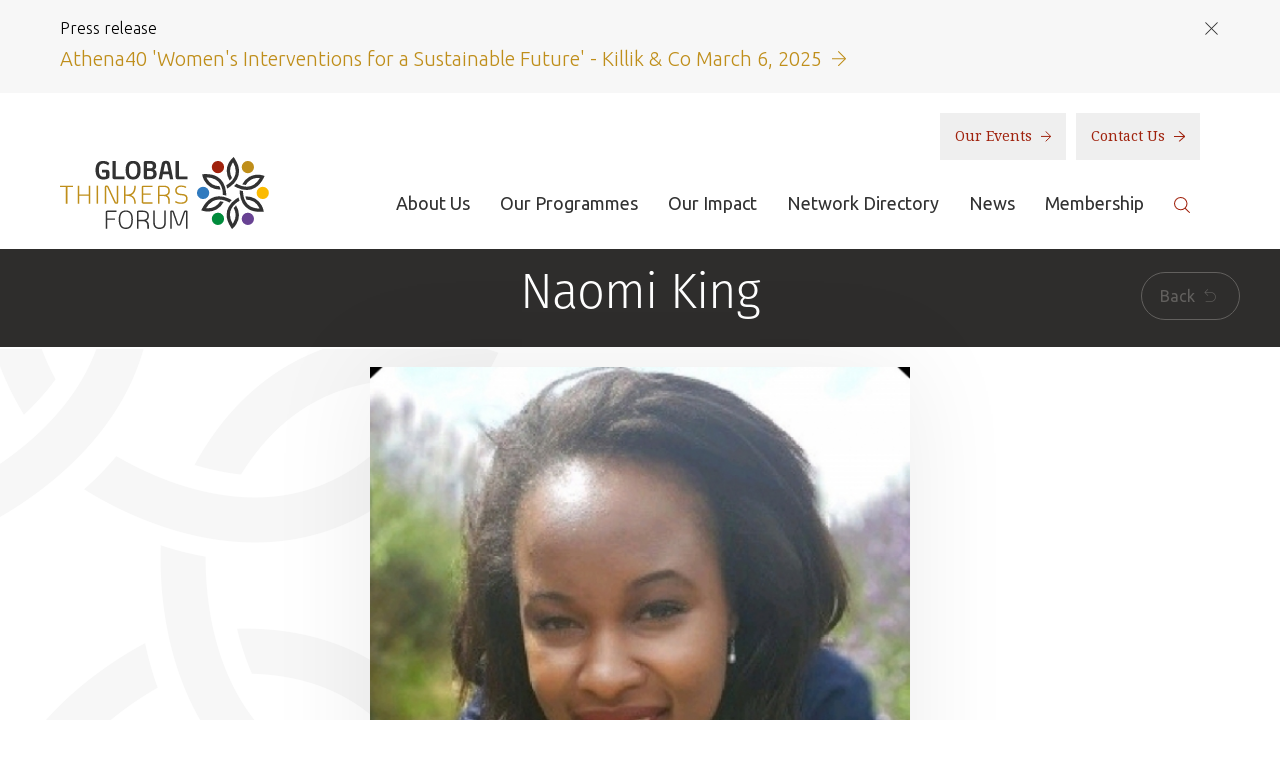

--- FILE ---
content_type: text/html; charset=UTF-8
request_url: https://www.globalthinkersforum.org/people/naomi-king/
body_size: 5245
content:
<!DOCTYPE html>
<html lang="en">
    <head>
        <meta charset="UTF-8">
        <meta name="viewport" content="width=device-width, initial-scale=1.0">

                
        <meta name="description" content="">
        <meta name="keywords" content="">

        <meta property="og:title" content="Naomi King | Global Thinkers Forum"/>
        <meta property="og:url" content="https://www.globalthinkersforum.org/people/naomi-king"/>
        <meta property="fb:app_id" content="1199199650134507">
        
        <meta property="og:site_name" content="Global Thinkers Forum"/>
        <meta property="og:description" content=""/>
        
        
                            <script>(function(w,d,s,l,i){w[l]=w[l]||[];w[l].push({'gtm.start':
                new Date().getTime(),event:'gtm.js'});var f=d.getElementsByTagName(s)[0],
                j=d.createElement(s),dl=l!='dataLayer'?'&l='+l:'';j.async=true;j.src=
                'https://www.googletagmanager.com/gtm.js?id='+i+dl;f.parentNode.insertBefore(j,f);
                })(window,document,'script','dataLayer','GTM-KFBG828');</script>
                    

        
            <title>Naomi King | Global Thinkers Forum</title>
        

        <link rel="stylesheet" media="all" href="https://www.globalthinkersforum.org/assets/css/screen.css?v=080321">
        <!--[if IE 8]><link rel="stylesheet" media="screen" href="https://www.globalthinkersforum.org/assets/css/ie8.css"><![endif]-->
        <!--[if IE 9]><link rel="stylesheet" media="screen" href="https://www.globalthinkersforum.org/assets/css/ie9.css"><![endif]-->

        <!--[if IE 8]><script type="text/javascript" src="https://www.globalthinkersforum.org/assets/js/html5shiv.js"></script><![endif]-->

        <link rel='stylesheet' media='all' href='/themes/user/cookie_accept/css/cookie_accept.css'><script>
							   function init() {$('body').append('<div id="cookie_accept"><p><strong>Cookie Policy:</strong> Our site uses cookies to analyse usage, record your cookie preferences and give you the best possible experience. If you continue without updating your preferences, we’ll assume you’re happy for all cookies to be set. <a href="/privacy-policy#cookies">Tell me more</a></p><p class="ca_controls"><a href="https://www.globalthinkersforum.org/?ACT=52&amp;RET=people/naomi-king" class="ca_btn">Accept</a>&nbsp;<a href="#" class="ca_settings">Cookie Preferences</a></p><a href="#" class="ca_close"></a></div>');
							       $('.ca_close').click(function(e){
							       		$('#cookie_accept').remove();
							       		e.preventDefault();
							       });
							       $('#cookie_accept').css({'bottom':'-'+$(this).height()}).animate({
    								   bottom: '0'
  								   }, 2000);$('body').append('<div id="cookie_accept_settings_overlay"><div id="cookie_accept_settings"><h3>Cookie Preferences</h3><p>Our site uses cookies to analyse usage, record your cookie preferences and give you the best possible experience. If you continue without updating your preferences, we’ll assume you’re happy for all cookies to be set.</p><div class="ca_box"><h4>Strictly Necessary Cookies (Always Enabled)</h4><p>These cookies are used to record your cookie preferences. <a href="/privacy-policy#cookies" target="_blank">Tell me more</a></p></div><div class="ca_box"><h4>Functional &amp; Performance Cookies (Enabled)</h4><p>These cookies are used analyse usage and to give you the best possible experience. <a href="/privacy-policy#cookies" target="_blank">Tell me more</a></p><p><a href="https://www.globalthinkersforum.org/?ACT=52&amp;RET=people/naomi-king" class="ca_btn">Accept</a> <a href="https://www.globalthinkersforum.org/?ACT=51&amp;RET=people/naomi-king" class="ca_btn_secondary">Disable</a></p></div><a href="#" class="ca_settings_close"></a></div></div>');
        						$('.ca_settings').click(function(e){
							       	$('#cookie_accept_settings_overlay').show();
							       	$('body').addClass('ca_open');
							       	$('.ca_settings_close').click(function(e){
							       		$('#cookie_accept_settings_overlay').hide();
							       		$('body').removeClass('ca_open');
							       		e.preventDefault();
							        });
							       	e.preventDefault();
							    });
							}
							window.onload = init;
                            </script>

        <link rel="apple-touch-icon-precomposed" href="https://www.globalthinkersforum.org/assets/images/templates/favicons/apple-touch-icon-precomposed.png">
        <link rel="icon" href="https://www.globalthinkersforum.org/assets/images/templates/favicons/favicon.png">
        <!--[if IE]><link rel="shortcut icon" href="https://www.globalthinkersforum.org/assets/images/templates/favicons/favicon.ico"><![endif]-->
        <meta name="msapplication-TileColor" content="#ffffff">
        <meta name="msapplication-TileImage" content="https://www.globalthinkersforum.org/assets/images/templates/favicons/msapplication-tileimage.png">

        
        <link href="https://fonts.googleapis.com/css?family=Droid+Serif%7CUbuntu:300,300i,400,500,500i,700,700i" rel="stylesheet">
    </head>

    <body id="people" class=" people naomi-king ">
        
                            <noscript><iframe src="https://www.googletagmanager.com/ns.html?id=GTM-KFBG828"
                height="0" width="0" style="display:none;visibility:hidden"></iframe></noscript>
                    
		<!-- Test here -->

        
    
        
            <section id="preheader">
                <div class="container">
                    <div class="preheader-title">
                        <h6>Press release</h6>
                        <a class="preheader-close" href=""></a>
                    </div>

                    <a class="preheader-link" href="https://www.globalthinkersforum.org/news-and-resources/resources/athena40-awards-womens-interventions-for-a-sustainable-future-march-6-2025/">
                        <p>Athena40 'Women's Interventions for a Sustainable Future' - Killik & Co March 6, 2025 <img src="https://www.globalthinkersforum.org/assets/images/templates/gold-arrow.svg" alt="Read More"></p>
                    </a>
                </div>
            </section>
        
    


<header id="header" role="banner">
    <div class="container">
        <div class="wrapper">
            <div>
                <a class="brand" href="https://www.globalthinkersforum.org/">
                    <h1>
                        <img src="https://www.globalthinkersforum.org/assets/images/templates/logo.svg" alt="Global Thinkers Forum">
                    </h1>
                </a>

                <a class="nav-toggle" href="">
                    <span class="sr-only">Toggle navigation</span>

                    <span class="toggle-text">Menu</span>
                    <div class="toggle-icon">
                        <span class="icon-bar"></span>
                        <span class="icon-bar"></span>
                        <span class="icon-bar"></span>
                    </div>
                </a>
                <div class="nav-overlay"></div>

                <div class="nav-wrapper">
                    <div class="brand-wrapper">
                        <div>
                            <a class="brand nav-brand" href="https://www.globalthinkersforum.org/">
                                <h1>
                                    <img src="https://www.globalthinkersforum.org/assets/images/templates/logo.svg" alt="Global Thinkers Forum">
                                </h1>
                            </a>

                            <a class="nav-close" href=""></a>
                        </div>
                    </div>

                    <div class="secondary-nav">
                        <nav>
                            <a href="/photos">Our Events <img src="https://www.globalthinkersforum.org/assets/images/templates/red-arrow.svg" alt="Our Events"></a>
                            <a href="/contact-us">Contact Us <img src="https://www.globalthinkersforum.org/assets/images/templates/red-arrow.svg" alt="Learn More"></a>
                        </nav>
                    </div>

                    <div class="primary-nav">
                        <div>
                            <nav role="navigation">
                                <div>
                                    <ul>
                                        <li>
                                            <a href="/about/about-us">About Us</a>
                                        </li>
                                        <li>
                                            <a href="/layouts/_detail_page/1424">Our Programmes</a>
                                        </li>
                                        <li>
                                            <a href="/our-impact">Our Impact</a>
                                        </li>
                                        <li>
                                            <a href="/network/network-directory/">Network Directory</a>
                                        </li>
                                        <li>
                                            <a href="/news-and-resources/news">News</a>
                                        </li>
                                        <li>
                                            <a href="/membership/individual-membership">Membership</a>
                                        </li>
                                        <li class="search">
                                            <a href=""><img src="https://www.globalthinkersforum.org/assets/images/templates/search.svg" alt="Search"></a>

                                            <form id="search" method="post" action="https://www.globalthinkersforum.org/"  >
<div class='hiddenFields'>
<input type="hidden" name="ACT" value="21" />
<input type="hidden" name="RES" value="" />
<input type="hidden" name="meta" value="[base64]/DWhVmpoHXRuRgrN/0GHfRc4vwX9HjQgnB67G5VRa67tO2Y4XsNYc5sBpMbkcddx5ZEal0/j49QumzbITOxzrfwcIqbLT4uquDwyDD0i/lIUKYN6Hx063eKfgt2FwYS63z4XHAlkIhYokRaGVlNHJzoTNdPGP1pLwATV6aoKm1D5mwScZzkiU7SQUEO5NluOVDIg4a5a5QvgzwcYaGgweiCP50c1F2+kL6bFizXxUVOSRjTd8y5PF+AvNayrjsjGsDL2w9PXxkPOz7YokgyPpOrxmJ6czmeeRmRhPk6qmP+OB4=" />
<input type="hidden" name="site_id" value="1" />
<input type="hidden" name="csrf_token" value="14ca3fcb8974ce403976df7f41f64ac843fa8cbd" />
</div>


                                                <input type="text" name="keywords" placeholder="Search">
                                                <button class="btn btn-link" type="submit"><img src="https://www.globalthinkersforum.org/assets/images/templates/search.svg" alt="Search"></button>
                                                <a href="" class="close">&times;</a>
                                            </form>
                                        </li>
                                    </ul>
                                </div>
                            </nav>
                        </div>
                    </div>
                </div>
            </div>
        </div>
    </div>
</header>


        























	<article role="main" class="" >


        <header class="page-title-area text-center">
    <div class="container-fluid">
        <div class="row">
            <div class="col-xs-12">
        		  <h1>Naomi King</h1>
              <a href="javascript:history.back();" class="btn btn-rounded btn-lined btn-back hidden-xs">Back <i class="icon-back"></i></a>
            </div>
        </div>
    </div>
</header>

        <div class="clearfix"></div>

        <div class="container mb20">
            <div class="row">
                <div class="col-xs-12 col-md-6 col-md-offset-3">
                    <div id="#profile-ajax">
                    
                        
                        
                            <img src="/images/made/assets/images/common/Naomi_King_photo_500_500_s_c1.jpg" alt="" class="img-responsive shadow mt20"/>
                        
                        
                    
                    <h4>Naomi King</h4>
                    <p class="profile_position small mt20"><strong>UK</strong></p>
                    <p class="lead">Naomi graduated from the University of Bath with a BSc in Sociology with Human Resource Management and has subsequently benefited from working within both private and public sector organisations including Barclays, Bloomberg, Network Rail and most recently Transport for London. </p>
                    <p>The sociology and human resource management elements in her degree readied her for a career in HR. Naomi moved into HR Business Partnering and thoroughly enjoyed it.&nbsp; Working in a business partnering role allows someone to strategically influence organisational culture as well as shape business strategy.&nbsp;</p>

<p>Her key responsibilities consist of supporting business leadership teams to deliver the business aligned People Plan/HR Strategy and provides coaching and support to senior managers.&nbsp;Her role aims to provide pro-active, value add HR support with a focus on Employee/Industrial Relations, Performance Management, Organisational Change and other people related projects i.e. Health and Wellbeing, Diversity &amp; Inclusion etc.</p>
                    </div>
                </div>
            </div>
        </div>


    </article>








        <footer id="footer">
    <div class="footer-newsletter">
        <div class="container">
            <div class="wrapper">
                <h3>Sign up to the newsletter</h3>
                <form action="/newsletter" method="post">
                    <input type="hidden" name="XID" value="14ca3fcb8974ce403976df7f41f64ac843fa8cbd">
                    <input type="text" name="email" placeholder="Enter your email">
                    <button class="btn btn-link" type="submit"><span>Submit <img src="https://www.globalthinkersforum.org/assets/images/templates/white-arrow.svg" alt="Submit"></span></button>
                </form>
            </div>
        </div>
    </div>

    <div class="footer-content">
        <div class="container">
            <div class="footer-row">
                <div class="footer-block footer-block-expandable footer-col-third">
                    <a class="footer-block-title" href="">About <img src="https://www.globalthinkersforum.org/assets/images/templates/chevron.svg" alt="Toggle"></a>
                    <div class="footer-block-content">
                        <ul>
                            <li>
                                <a href="/about/our-mission">Our Mission</a>
                            </li>
                            <li>
                                <a href="/timeline-of-events">Timeline Of Events</a>
                            </li>
                            <li>
                                <a href="/layouts/_detail_page/1425">Code of Ethics</a>
                            </li>
                            <li>
                                <a href="/about/welcome-from-the-founder">Elizabeth Filippouli</a>
                            </li>
                            <li>
                                <a href="/photos">Gallery</a>
                            </li>
                            <li>
                                <a href="/news-and-resources/resources/">Resources</a>
                            </li>
                            <li>
                                <a href="/timeline-of-events/gtf-2020/our-podcasts">Our Podcasts</a>
                            </li>
                            <li>
                                <a href="/terms-of-use">Terms of Use</a>
                            </li>
                            <li>
                                <a href="/disclaimer">Disclaimer</a>
                            </li>
                            <li>
                                <a href="/about/anti-discrimination-policy">Antidiscrimination Policy</a>
                            </li>
                            <li>
                                <a href="/safeguarding">Safeguarding Policy</a>
                            </li>
                        </ul>
                    </div>
                </div>

                <div class="footer-col-two-third">
                    <div class="footer-row">
                        <div class="footer-block footer-block-expandable footer-col-half">
                            <a class="footer-block-title" href="">Partners <img src="https://www.globalthinkersforum.org/assets/images/templates/chevron.svg" alt="Toggle"></a>
                            <div class="footer-block-content">
                                <ul>
                                    <li>
                                        <a href="/sponsors-partners-and-supporters/sponsors/">Among our Sponsors</a>
                                    </li>
                                    <li>
                                        <a href="/sponsors-partners-and-supporters/strategic-partners/">Strategic Partners</a>
                                    </li>
                                    <li>
                                        <a href="/sponsors-partners-and-supporters/media-partners/">Media Sponsors</a>
                                    </li>
                                </ul>
                            </div>
                        </div>

                        <div class="footer-block footer-block-expandable footer-col-half">
                            <a class="footer-block-title" href="">Related Sites <img src="https://www.globalthinkersforum.org/assets/images/templates/chevron.svg" alt="Toggle"></a>
                            <div class="footer-block-content">
                                <ul>
                                    <li>
                                        <a href="https://globalthinkersmentors.org/" target="_blank">globalthinkersmentors.org</a>
                                    </li>
                                    <li>
                                        <a href="https://www.athena40forum.com/" target="_blank">athena40forum.com</a>
                                    </li>
                                    <li>
                                        <a href="https://www.fromwomentotheworld.art/" target="_blank">fromwomentotheworld.art</a>
                                    </li>
                                    <li>
                                        <a href="https://www.fromwomentotheworld.com/" target="_blank">fromwomentotheworld.com/</a>
                                    </li>
                                </ul>
                            </div>
                        </div>

                        <div class="footer-block footer-block-connect footer-col-half">
                            <h4 class="footer-block-title">Connect</h4>
                            <div class="footer-block-content">
                                <ul>
                                    <li>
                                        <a href="https://www.facebook.com/GlobalThinkersF/" target="_blank"><img src="https://www.globalthinkersforum.org/assets/images/templates/facebook.svg" alt="Facebook"></a>
                                    </li>
                                    <li>
                                        <a href="https://twitter.com/GlobalThinkersF" target="_blank"><img src="https://www.globalthinkersforum.org/assets/images/templates/twitter.svg" alt="Twitter"></a>
                                    </li>
                                    <li>
                                        <a href="https://www.linkedin.com/company/global-thinkers-forum" target="_blank"><img src="https://www.globalthinkersforum.org/assets/images/templates/linkedin.svg" alt="LinkedIn"></a>
                                    </li>
                                    <li>
                                        <a href="https://www.youtube.com/user/globalthinkersforum" target="_blank"><img src="https://www.globalthinkersforum.org/assets/images/templates/youtube.svg" alt="YouTube"></a>
                                    </li>
                                    <li>
                                        <a href="https://www.flickr.com/photos/111328863@N02/" target="_blank"><img src="https://www.globalthinkersforum.org/assets/images/templates/flickr.svg" alt="Flickr"></a>
                                    </li>
                                    <li>
                                        <a href="https://www.instagram.com/globalthinkersforum/" target="_blank"><img src="https://www.globalthinkersforum.org/assets/images/templates/instagram.svg" alt="Instagram"></a>
                                    </li>
                                </ul>
                            </div>
                        </div>

                        <div class="footer-block footer-block-contact footer-col-half">
                            <h4 class="footer-block-title">Contact Us</h4>
                            <div class="footer-block-content">
                                <ul>
                                    <li>
                                        <a href="tel:+442035825310"><span><img src="https://www.globalthinkersforum.org/assets/images/templates/phone.svg" alt="Phone number"></span> +44(0) 203 582 5310</a>
                                    </li>
                                    <li>
                                        <a href="mailto:contact@globalthinkersforum.org"><span><img src="https://www.globalthinkersforum.org/assets/images/templates/email.svg" alt="Email address"></span> contact@globalthinkersforum.org</a>
                                    </li>
                                </ul>
                            </div>
                        </div>
                    </div>
                </div>
            </div>
        </div>
    </div>

    <div class="footer-legal">
        <div class="container">
            <div class="wrapper">
                <a class="brand" href="https://www.globalthinkersforum.org/">
                    <h2>
                        <img src="https://www.globalthinkersforum.org/assets/images/templates/logo-alt.svg" alt="Global Thinkers Forum">
                    </h2>
                </a>

                <div class="legal">
                    <p>&copy; 2026 Global Thinkers Forum is an International TM. All Rights Reserved</p>
                    <p>Global Thinkers Forum -  3, 27 Hyde Park Gardens, London W2 2LZ UK. Reg. No. 7968380 England & Wales</p>

                    <p class="credit">Website by <a href="https://www.optimadesign.co.uk/" target="_blank">Optima</a>.</p>
                </div>
            </div>
        </div>
    </div>
</footer>


        
        <script src="//ajax.googleapis.com/ajax/libs/jquery/1.11.0/jquery.min.js" ></script>
        <script src="https://use.typekit.net/vrl3ofb.js"></script>
        <script>try { Typekit.load({ async: true }); } catch(e) {}</script>
        <script src="https://www.globalthinkersforum.org/assets/js/plugins-min.js"></script>
        <script src="https://www.globalthinkersforum.org/assets/js/onload-min.js"></script>
        <!--[if IE 8]><script src="https://www.globalthinkersforum.org/assets/js/respond.min.js"></script><![endif]-->
        <!--[if lt IE 9]>
        <script src="https://www.globalthinkersforum.org/assets/js/selectivizr-min.js"></script>
        <![endif]-->
    </body>

    
    
    
    
</html>

--- FILE ---
content_type: image/svg+xml
request_url: https://www.globalthinkersforum.org/assets/images/templates/phone.svg
body_size: 1079
content:
<svg xmlns="http://www.w3.org/2000/svg" width="17.567" height="18.054" viewBox="0 0 17.567 18.054">
  <g id="Group_1158" data-name="Group 1158" transform="translate(-2539.173 -7307.02)">
    <path id="Path_953" data-name="Path 953" d="M2542.673,7307.021a1.9,1.9,0,0,0-1.358.677l-1.537,1.805a3.05,3.05,0,0,0-.6,2.032c0,2.389,1.6,5.754,4.583,8.822s6.267,4.717,8.592,4.717a2.837,2.837,0,0,0,1.969-.62l1.756-1.581a2,2,0,0,0,.666-1.4,1.94,1.94,0,0,0-.632-1.4l-2.415-2.483a1.718,1.718,0,0,0-2.69,0l-.871.889c-.143.13-.218.181-.268.142l-4.419-4.542c-.06-.092.033-.167.084-.229.012-.014.917-.949.917-.949a1.991,1.991,0,0,0,.631-1.374,2.028,2.028,0,0,0-.631-1.383l-2.415-2.482A1.845,1.845,0,0,0,2542.673,7307.021Zm.426,1.6,2.415,2.483a.619.619,0,0,1,.26.436.628.628,0,0,1-.26.417s-.913.94-.927.956a1.545,1.545,0,0,0-.17,2.027l4.61,4.739a1.478,1.478,0,0,0,1.939-.131c.03-.026.97-1,.97-1a.6.6,0,0,1,.412-.248.659.659,0,0,1,.411.248l2.415,2.482c.363.385.293.65.035.819l-1.757,1.579a1.824,1.824,0,0,1-1.1.289c-1.664,0-4.86-1.44-7.658-4.316s-4.2-6.16-4.2-7.87a1.972,1.972,0,0,1,.274-1.136l1.538-1.8C2542.575,7308.253,2542.824,7308.345,2543.1,7308.621Z" transform="translate(0 0)" fill="#a4a4a4"/>
  </g>
</svg>

--- FILE ---
content_type: image/svg+xml
request_url: https://www.globalthinkersforum.org/assets/images/templates/logo.svg
body_size: 9296
content:
<svg xmlns="http://www.w3.org/2000/svg" width="209.414" height="72.219" viewBox="0 0 209.414 72.219">
  <defs/>
  <g data-name="Layer 2">
    <g data-name="GT Header">
      <g data-name="Group 3">
        <g fill="#323232" data-name="Group 1">
          <path d="M49.476 15.361v3.563a2.61 2.61 0 01-1.873 2.929 10.558 10.558 0 01-3.985.724c-5.345 0-8.093-2.867-8.093-9.48 0-6.492 2.748-9.21 8.093-9.21a9.757 9.757 0 015.827 2.083l-1.328 2.536a7.568 7.568 0 00-4.5-1.932c-3.14 0-4.742 1.841-4.742 6.523 0 4.74 1.6 6.733 4.742 6.733a7.28 7.28 0 002.506-.422v-3.775h-3.985v-2.749h4.8a2.318 2.318 0 012.538 2.477" data-name="Path 1"/>
          <path d="M54.972 22.397a2.3 2.3 0 01-2.538-2.476V4.006h3.353v15.672h8.7v2.718z" data-name="Path 2"/>
          <path d="M69.012 13.097c0 4.348 1.207 6.734 4.229 6.734s4.226-2.386 4.226-6.734-1.208-6.522-4.226-6.522-4.229 2.176-4.229 6.522m-3.321 0c0-6.04 2.354-9.209 7.55-9.209s7.519 3.169 7.519 9.209c0 6.07-2.357 9.481-7.519 9.481s-7.55-3.412-7.55-9.481" data-name="Path 3"/>
          <path d="M93.562 16.776c0-1.69-.784-2.717-3.2-2.717h-3.2v5.616h3.2c2.417 0 3.2-1.178 3.2-2.9m-.543-7.581c0-1.477-.635-2.445-2.658-2.445h-3.2v4.591h3.2c1.963 0 2.658-.725 2.658-2.146m1.419 3.413a4.364 4.364 0 012.445 4.167c0 3.381-1.841 5.616-6.522 5.616h-4.015a2.278 2.278 0 01-2.508-2.475V6.507a2.3 2.3 0 012.508-2.506h4.015c4.258 0 5.98 1.993 5.98 5.192a3.8 3.8 0 01-1.9 3.413" data-name="Path 4"/>
          <path d="M107.36 8.024c-.211-.846-.543-1.42-1.177-1.42-.694 0-1 .575-1.208 1.42l-1.328 6.613h5.043zm1.842 9.33h-6.1l-.968 5.043h-3.291l3.02-15.1a4.024 4.024 0 014.318-3.412 3.982 3.982 0 014.258 3.412l3.052 15.1h-3.293z" data-name="Path 5"/>
          <path d="M118.382 22.397a2.3 2.3 0 01-2.537-2.476V4.006h3.35v15.672h8.7v2.718z" data-name="Path 6"/>
          <path d="M45.722 55.671c0-1.122.547-1.914 1.671-1.914h9.262v1.368h-8.956a.468.468 0 00-.457.456v6.1h7.773v1.366h-7.773v8.989h-1.517z" data-name="Path 7"/>
          <path d="M60.322 62.777c0 5.19 1.609 8.075 5.588 8.075s5.587-2.885 5.587-8.075-1.579-7.833-5.587-7.833-5.588 2.642-5.588 7.833m-1.547 0c0-6.041 2.246-9.169 7.135-9.169s7.1 3.128 7.1 9.169c0 6.071-2.214 9.442-7.1 9.442s-7.135-3.371-7.135-9.442" data-name="Path 8"/>
          <path d="M83.031 62.959c3.4 0 4.491-1.611 4.491-3.918s-1.09-3.916-4.491-3.916h-4.037a.448.448 0 00-.455.457v7.377zm6.041 6.072v3.006h-1.555v-2.793c0-3.371-1.73-4.919-4.642-4.919h-4.341v7.712h-1.517V55.673c0-1.124.546-1.912 1.67-1.912h4.343c4.248 0 6.041 2.095 6.041 5.281 0 2.218-.851 3.888-2.795 4.707a5.572 5.572 0 012.795 5.283" data-name="Path 9"/>
          <path d="M93.441 66.145V53.758h1.551v12.175c0 3.4 1.76 4.92 4.7 4.92 2.914 0 4.8-1.519 4.8-4.92V53.758h1.517v12.387c0 3.886-2.277 6.074-6.315 6.074-3.8 0-6.255-2.187-6.255-6.074" data-name="Path 10"/>
          <path d="M120.063 66.722l3.886-11.476a2.075 2.075 0 012.156-1.67 1.681 1.681 0 011.789 1.914v16.546h-1.545V55.52a.443.443 0 00-.427-.456.507.507 0 00-.486.4l-4.037 11.628a2.315 2.315 0 01-4.524 0l-4.037-11.628a.506.506 0 00-.484-.4.447.447 0 00-.457.456v16.516h-1.52V55.49a1.683 1.683 0 011.793-1.914 2.1 2.1 0 012.156 1.67l3.887 11.476c.212.517.392.79.909.79.578 0 .729-.273.941-.79" data-name="Path 11"/>
        </g>
        <path fill="#bf8e1a" d="M7.307 30.076v16.747H5.772V30.076H-.001v-1.352h13.049v1.352z" data-name="Path 12"/>
        <path fill="#bf8e1a" d="M19.218 38.976v7.847h-1.535v-18.1h1.535v8.9h9.409v-8.9h1.535v18.1h-1.535v-7.847z" data-name="Path 13"/>
        <path fill="#bf8e1a" d="M36.6 28.722h1.504v18.1H36.6z" data-name="Rectangle 10"/>
        <g data-name="Group 2">
          <path fill="#bf8e1a" d="M46.733 30.014a.4.4 0 00-.451.453v16.355h-1.5V30.436a1.737 1.737 0 011.833-1.895 2.168 2.168 0 012.164 1.565l6.976 15.033a.562.562 0 00.541.39.409.409 0 00.451-.449V28.722h1.535v16.386a1.733 1.733 0 01-1.865 1.9 2.172 2.172 0 01-2.166-1.566L47.307 30.41a.58.58 0 00-.571-.392" data-name="Path 14"/>
          <path fill="#bf8e1a" d="M75.961 46.823h-1.535c0-5.383-2.285-7.847-7.457-7.847h-1.293v7.847h-1.533v-18.1h1.533v8.9h1.293c5.261 0 7.457-2.888 7.457-8.9h1.535c0 5.14-1.5 8.237-4.753 9.562 3.157 1.171 4.753 4 4.753 8.538" data-name="Path 15"/>
          <path fill="#bf8e1a" d="M83.451 46.823a1.639 1.639 0 01-1.652-1.863V30.617c0-1.114.57-1.895 1.652-1.895h9.2v1.354h-8.9a.437.437 0 00-.422.452v6.042h7.665v1.352h-7.665v7.1c0 .3.149.451.422.451h8.9v1.354z" data-name="Path 16"/>
          <path fill="#bf8e1a" d="M104.078 37.832c3.369 0 4.45-1.592 4.45-3.878s-1.081-3.878-4.45-3.878h-4a.443.443 0 00-.452.452v7.3zm5.982 6.016v2.974h-1.533v-2.766c0-3.335-1.713-4.868-4.6-4.868h-4.3v7.635h-1.5V30.618c0-1.113.541-1.894 1.654-1.894h4.3c4.21 0 5.982 2.074 5.982 5.23 0 2.195-.838 3.85-2.764 4.662a5.515 5.515 0 012.764 5.232" data-name="Path 17"/>
          <path fill="#bf8e1a" d="M127.895 41.833c0 3.155-2.436 5.17-6.521 5.17-2.859 0-4.753-.632-6.076-1.683l.633-1.384c1.049 1.051 2.944 1.683 5.38 1.683 3.369 0 5.049-1.292 5.049-3.787 0-2.016-.96-3.067-3.456-3.307l-2.4-.213c-3.339-.27-5.111-1.833-5.111-4.721 0-2.943 2.315-5.019 5.951-5.019a10.57 10.57 0 015.261 1.234l-.6 1.293a8.345 8.345 0 00-4.662-1.2c-2.885 0-4.418 1.442-4.418 3.695 0 2.045 1.381 3.1 3.668 3.308l2.343.181c2.976.241 4.961 1.5 4.961 4.752" data-name="Path 18"/>
          <path fill="#323232" d="M174.548 20.672a13.06 13.06 0 001.633-6.33 18.428 18.428 0 00-2.676-9.019c-.295.391-.611.844-.93 1.362a13.962 13.962 0 00-2.13 7.258 14.654 14.654 0 001.93 7.078 19.383 19.383 0 01-2.336 2.623 18.475 18.475 0 01-2.923-9.7 18.193 18.193 0 015.538-12.653L174.092 0l1.068 1.617c3.082 4.7 4.353 8.962 4.351 12.725a16.472 16.472 0 01-2.1 8.027 22.952 22.952 0 01-6.876 7.4 27.9 27.9 0 01-3.017 1.865 22.682 22.682 0 00-.93-3.29 24.653 24.653 0 004.234-3.054 17.85 17.85 0 003.726-4.617" data-name="Path 19"/>
          <path fill="#323232" d="M187.515 29.782a13.09 13.09 0 006.3-1.747 18.509 18.509 0 006.475-6.825 17.36 17.36 0 00-1.643-.128 13.976 13.976 0 00-7.354 1.784 14.776 14.776 0 00-5.167 5.209 19.109 19.109 0 01-3.437-.708 18.546 18.546 0 016.944-7.386 18.239 18.239 0 0113.724-1.528l1.837.6-.871 1.728c-2.526 5.024-5.586 8.253-8.842 10.134a16.385 16.385 0 01-8 2.2 22.981 22.981 0 01-9.848-2.249 29.16 29.16 0 01-3.126-1.687 22.273 22.273 0 002.385-2.448 24.891 24.891 0 004.765 2.143 17.964 17.964 0 005.861.913" data-name="Path 20"/>
          <path fill="#323232" d="M186.162 44.9a13.021 13.021 0 004.666 4.58 18.479 18.479 0 009.145 2.195 17.04 17.04 0 00-.714-1.49 14 14 0 00-5.221-5.475 14.81 14.81 0 00-7.1-1.869 19.44 19.44 0 01-1.106-3.328 18.556 18.556 0 019.869 2.315 17.359 17.359 0 016.59 6.979 17.732 17.732 0 011.6 4.146l.393 1.892-1.928.109c-5.615.323-9.937-.711-13.2-2.591a16.452 16.452 0 01-5.91-5.833 22.99 22.99 0 01-2.969-9.651 29.128 29.128 0 01-.105-3.55 22.409 22.409 0 003.315.842 24.848 24.848 0 00.525 5.2 17.844 17.844 0 002.141 5.532" data-name="Path 21"/>
          <path fill="#323232" d="M171.986 51.551a13.027 13.027 0 00-1.635 6.329 18.47 18.47 0 002.671 9.018 16.322 16.322 0 00.933-1.365 13.94 13.94 0 002.131-7.257 14.673 14.673 0 00-1.931-7.074 19.472 19.472 0 012.336-2.626 18.479 18.479 0 012.923 9.7 17.312 17.312 0 01-2.746 9.2 17.525 17.525 0 01-2.791 3.459l-1.439 1.29-1.065-1.617c-3.083-4.7-4.356-8.963-4.353-12.725a16.423 16.423 0 012.1-8.029 22.923 22.923 0 016.873-7.395 26.9 26.9 0 013.02-1.864 23.078 23.078 0 00.928 3.286 24.131 24.131 0 00-4.231 3.055 17.72 17.72 0 00-3.726 4.617" data-name="Path 22"/>
          <path fill="#323232" d="M160.595 27.234a13.016 13.016 0 00-4.664-4.58 18.515 18.515 0 00-9.144-2.2c.193.456.42.957.711 1.492a14.044 14.044 0 005.221 5.476 14.743 14.743 0 007.1 1.866 19.512 19.512 0 011.106 3.333 18.564 18.564 0 01-9.869-2.317 17.392 17.392 0 01-6.589-6.979 17.879 17.879 0 01-1.6-4.145l-.394-1.892 1.928-.111c5.614-.325 9.938.709 13.2 2.593a16.409 16.409 0 015.905 5.827 22.837 22.837 0 012.968 9.654 28.705 28.705 0 01.109 3.551 22.988 22.988 0 00-3.315-.842 24.889 24.889 0 00-.527-5.2 17.72 17.72 0 00-2.141-5.533" data-name="Path 23"/>
          <path fill="#323232" d="M159.234 42.703a13.063 13.063 0 00-6.3 1.746 18.56 18.56 0 00-6.476 6.826c.49.059 1.041.109 1.65.124a13.943 13.943 0 007.354-1.781 14.746 14.746 0 005.162-5.21 19.238 19.238 0 013.437.708 18.544 18.544 0 01-6.941 7.385 18.257 18.257 0 01-13.728 1.53l-1.838-.6.871-1.73c2.53-5.021 5.589-8.25 8.846-10.129a16.429 16.429 0 018-2.2 23.034 23.034 0 019.848 2.252 28.477 28.477 0 013.126 1.685 22.5 22.5 0 00-2.385 2.445 24.651 24.651 0 00-4.767-2.139 17.772 17.772 0 00-5.86-.913" data-name="Path 24"/>
          <path fill="#a0220d" d="M164.472 10.115a6.166 6.166 0 11-6.17-6.167 6.169 6.169 0 016.17 6.167" data-name="Path 25"/>
          <path fill="#bf8e1a" d="M194.477 10.115a6.164 6.164 0 11-6.164-6.167 6.166 6.166 0 016.164 6.167" data-name="Path 26"/>
          <path fill="#fbba00" d="M209.413 36.039a6.166 6.166 0 11-6.167-6.167 6.168 6.168 0 016.167 6.167" data-name="Path 27"/>
          <path fill="#684293" d="M194.477 62.03a6.164 6.164 0 11-6.164-6.167 6.167 6.167 0 016.164 6.167" data-name="Path 28"/>
          <path fill="#008b3b" d="M164.472 62.03a6.166 6.166 0 11-6.17-6.167 6.171 6.171 0 016.17 6.167" data-name="Path 29"/>
          <path fill="#307abf" d="M149.584 36.039a6.165 6.165 0 11-6.167-6.167 6.166 6.166 0 016.167 6.167" data-name="Path 30"/>
        </g>
      </g>
    </g>
  </g>
</svg>


--- FILE ---
content_type: image/svg+xml
request_url: https://www.globalthinkersforum.org/assets/images/templates/flickr.svg
body_size: 357
content:
<svg xmlns="http://www.w3.org/2000/svg" width="19.758" height="8.762" viewBox="0 0 19.758 8.762">
  <path id="Path_966" data-name="Path 966" d="M2436.889,7330.5a4.381,4.381,0,1,1,4.382-4.382A4.383,4.383,0,0,1,2436.889,7330.5Z" transform="translate(-2432.506 -7321.735)" fill="#fff"/>
  <path id="Path_967" data-name="Path 967" d="M2447.882,7330.5a4.381,4.381,0,1,1,4.382-4.382A4.383,4.383,0,0,1,2447.882,7330.5Z" transform="translate(-2432.506 -7321.735)" fill="#fff"/>
</svg>


--- FILE ---
content_type: image/svg+xml
request_url: https://www.globalthinkersforum.org/assets/images/templates/white-arrow.svg
body_size: 414
content:
<svg xmlns="http://www.w3.org/2000/svg" width="10.538" height="11.166" viewBox="0 0 10.538 11.166">
  <g id="Group_1200" data-name="Group 1200" transform="translate(-2217.669 -5378.918)">
    <path id="Path_1002" data-name="Path 1002" d="M2222.271,5379.272l5.229,5.229-5.229,5.229" fill="none" stroke="#ffffff" stroke-miterlimit="10" stroke-width="1"/>
    <line id="Line_237" data-name="Line 237" x1="9.831" transform="translate(2217.669 5384.501)" fill="none" stroke="#ffffff" stroke-miterlimit="10" stroke-width="1"/>
  </g>
</svg>